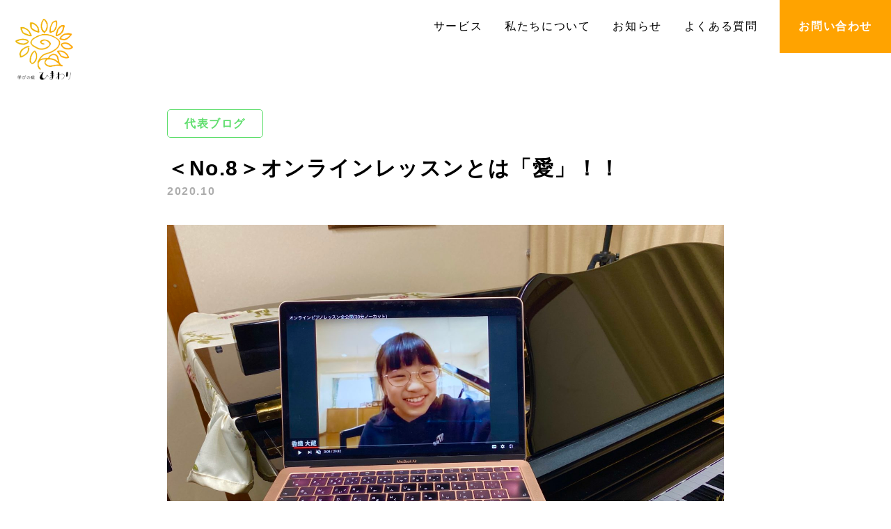

--- FILE ---
content_type: text/html; charset=UTF-8
request_url: https://himawari.ishikawa.jp/201013-2/
body_size: 7211
content:
<!DOCTYPE html>
<html lang="ja" class="html">
  <head>
    <meta charset="UTF-8" />
    <title>＜No.8＞オンラインレッスンとは「愛」！！ | 株式会社学びの庭ひまわり株式会社学びの庭ひまわり</title>
    <meta name="viewport" content="width=device-width, initial-scale=1" />
    <meta name="description" content="" />
    <meta name="format-detection" content="telephone=no" />
<!-- 	  <meta property="og:url" content="https://himawari.ishikawa.jp/" />
<meta property="og:type" content="website" />
<meta property="og:title" content="株式会社学びの庭ひまわり" />
<meta property="og:description" content="あなたらしさを音楽に♪オンラインレッスンで自主性を育むひまわり音楽教室です" />
<meta property="og:site_name" content="株式会社学びの庭ひまわり" />
<meta property="og:image" content="https://himawari.ishikawa.jp/wp-content/uploads/2021/10/OGP画像.jpg" /> -->
    <!-- Global site tag (gtag.js) - Google Analytics -->
    <script async src="https://www.googletagmanager.com/gtag/js?id=UA-162091348-5"></script>
    <script>
      window.dataLayer = window.dataLayer || [];
      function gtag(){dataLayer.push(arguments);}
      gtag('js', new Date());
      gtag('config', 'UA-162091348-5');
    </script>
    <title>＜No.8＞オンラインレッスンとは「愛」！！ | 株式会社学びの庭ひまわり</title>

		<!-- All in One SEO 4.1.4.5 -->
		<meta name="robots" content="max-snippet:-1, max-image-preview:large, max-video-preview:-1" />
		<link rel="canonical" href="https://himawari.ishikawa.jp/201013-2/" />
		<meta property="og:locale" content="ja_JP" />
		<meta property="og:site_name" content="＜No.8＞オンラインレッスンとは「愛」！！ | 株式会社学びの庭ひまわり " />
		<meta property="og:type" content="article" />
		<meta property="og:title" content="＜No.8＞オンラインレッスンとは「愛」！！ | 株式会社学びの庭ひまわり" />
		<meta property="og:url" content="https://himawari.ishikawa.jp/201013-2/" />
		<meta property="og:image" content="https://himawari.ishikawa.jp/wp-content/uploads/2020/10/IMG_3939-1024x768.jpg" />
		<meta property="og:image:secure_url" content="https://himawari.ishikawa.jp/wp-content/uploads/2020/10/IMG_3939-1024x768.jpg" />
		<meta property="article:published_time" content="2020-10-13T10:57:21+00:00" />
		<meta property="article:modified_time" content="2020-10-14T11:09:05+00:00" />
		<meta name="twitter:card" content="summary" />
		<meta name="twitter:domain" content="himawari.ishikawa.jp" />
		<meta name="twitter:title" content="＜No.8＞オンラインレッスンとは「愛」！！ | 株式会社学びの庭ひまわり" />
		<meta name="twitter:image" content="https://himawari.ishikawa.jp/wp-content/uploads/2020/10/IMG_3939-scaled.jpg" />
		<script type="application/ld+json" class="aioseo-schema">
			{"@context":"https:\/\/schema.org","@graph":[{"@type":"WebSite","@id":"https:\/\/himawari.ishikawa.jp\/#website","url":"https:\/\/himawari.ishikawa.jp\/","name":"\u682a\u5f0f\u4f1a\u793e\u5b66\u3073\u306e\u5ead\u3072\u307e\u308f\u308a","description":"\u3072\u3068\u308a\u3072\u3068\u308a\u306b\u9055\u3046\u672a\u6765\u3092\u3002","inLanguage":"ja","publisher":{"@id":"https:\/\/himawari.ishikawa.jp\/#organization"}},{"@type":"Organization","@id":"https:\/\/himawari.ishikawa.jp\/#organization","name":"\u682a\u5f0f\u4f1a\u793e\u5b66\u3073\u306e\u5ead\u3072\u307e\u308f\u308a","url":"https:\/\/himawari.ishikawa.jp\/","logo":{"@type":"ImageObject","@id":"https:\/\/himawari.ishikawa.jp\/#organizationLogo","url":"https:\/\/himawari.ishikawa.jp\/wp-content\/uploads\/2021\/10\/OGP\u753b\u50cf.jpg","width":1200,"height":630},"image":{"@id":"https:\/\/himawari.ishikawa.jp\/#organizationLogo"}},{"@type":"BreadcrumbList","@id":"https:\/\/himawari.ishikawa.jp\/201013-2\/#breadcrumblist","itemListElement":[{"@type":"ListItem","@id":"https:\/\/himawari.ishikawa.jp\/#listItem","position":1,"item":{"@type":"WebPage","@id":"https:\/\/himawari.ishikawa.jp\/","name":"\u30db\u30fc\u30e0","description":"\u3072\u3068\u308a\u3072\u3068\u308a\u306b\u9055\u3046\u672a\u6765\u3092\u3002","url":"https:\/\/himawari.ishikawa.jp\/"},"nextItem":"https:\/\/himawari.ishikawa.jp\/201013-2\/#listItem"},{"@type":"ListItem","@id":"https:\/\/himawari.ishikawa.jp\/201013-2\/#listItem","position":2,"item":{"@type":"WebPage","@id":"https:\/\/himawari.ishikawa.jp\/201013-2\/","name":"\uff1cNo.8\uff1e\u30aa\u30f3\u30e9\u30a4\u30f3\u30ec\u30c3\u30b9\u30f3\u3068\u306f\u300c\u611b\u300d\uff01\uff01","url":"https:\/\/himawari.ishikawa.jp\/201013-2\/"},"previousItem":"https:\/\/himawari.ishikawa.jp\/#listItem"}]},{"@type":"Person","@id":"https:\/\/himawari.ishikawa.jp\/author\/himawari\/#author","url":"https:\/\/himawari.ishikawa.jp\/author\/himawari\/","name":"himawari","image":{"@type":"ImageObject","@id":"https:\/\/himawari.ishikawa.jp\/201013-2\/#authorImage","url":"https:\/\/secure.gravatar.com\/avatar\/c2b06ae950033b392998ada50767b50e?s=96&d=mm&r=g","width":96,"height":96,"caption":"himawari"}},{"@type":"WebPage","@id":"https:\/\/himawari.ishikawa.jp\/201013-2\/#webpage","url":"https:\/\/himawari.ishikawa.jp\/201013-2\/","name":"\uff1cNo.8\uff1e\u30aa\u30f3\u30e9\u30a4\u30f3\u30ec\u30c3\u30b9\u30f3\u3068\u306f\u300c\u611b\u300d\uff01\uff01 | \u682a\u5f0f\u4f1a\u793e\u5b66\u3073\u306e\u5ead\u3072\u307e\u308f\u308a","inLanguage":"ja","isPartOf":{"@id":"https:\/\/himawari.ishikawa.jp\/#website"},"breadcrumb":{"@id":"https:\/\/himawari.ishikawa.jp\/201013-2\/#breadcrumblist"},"author":"https:\/\/himawari.ishikawa.jp\/author\/himawari\/#author","creator":"https:\/\/himawari.ishikawa.jp\/author\/himawari\/#author","image":{"@type":"ImageObject","@id":"https:\/\/himawari.ishikawa.jp\/#mainImage","url":"https:\/\/himawari.ishikawa.jp\/wp-content\/uploads\/2020\/10\/IMG_3939-scaled.jpg","width":2560,"height":1920},"primaryImageOfPage":{"@id":"https:\/\/himawari.ishikawa.jp\/201013-2\/#mainImage"},"datePublished":"2020-10-13T10:57:21+09:00","dateModified":"2020-10-14T11:09:05+09:00"},{"@type":"Article","@id":"https:\/\/himawari.ishikawa.jp\/201013-2\/#article","name":"\uff1cNo.8\uff1e\u30aa\u30f3\u30e9\u30a4\u30f3\u30ec\u30c3\u30b9\u30f3\u3068\u306f\u300c\u611b\u300d\uff01\uff01 | \u682a\u5f0f\u4f1a\u793e\u5b66\u3073\u306e\u5ead\u3072\u307e\u308f\u308a","inLanguage":"ja","headline":"\uff1cNo.8\uff1e\u30aa\u30f3\u30e9\u30a4\u30f3\u30ec\u30c3\u30b9\u30f3\u3068\u306f\u300c\u611b\u300d\uff01\uff01","author":{"@id":"https:\/\/himawari.ishikawa.jp\/author\/himawari\/#author"},"publisher":{"@id":"https:\/\/himawari.ishikawa.jp\/#organization"},"datePublished":"2020-10-13T10:57:21+09:00","dateModified":"2020-10-14T11:09:05+09:00","articleSection":"\u4ee3\u8868\u30d6\u30ed\u30b0","mainEntityOfPage":{"@id":"https:\/\/himawari.ishikawa.jp\/201013-2\/#webpage"},"isPartOf":{"@id":"https:\/\/himawari.ishikawa.jp\/201013-2\/#webpage"},"image":{"@type":"ImageObject","@id":"https:\/\/himawari.ishikawa.jp\/#articleImage","url":"https:\/\/himawari.ishikawa.jp\/wp-content\/uploads\/2020\/10\/IMG_3939-scaled.jpg","width":2560,"height":1920}}]}
		</script>
		<!-- All in One SEO -->

<link rel='dns-prefetch' href='//code.jquery.com' />
<link rel='dns-prefetch' href='//maps.googleapis.com' />
<link rel='dns-prefetch' href='//s.w.org' />
<link rel="alternate" type="application/rss+xml" title="株式会社学びの庭ひまわり &raquo; フィード" href="https://himawari.ishikawa.jp/feed/" />
<link rel="alternate" type="application/rss+xml" title="株式会社学びの庭ひまわり &raquo; コメントフィード" href="https://himawari.ishikawa.jp/comments/feed/" />
<link rel="alternate" type="application/rss+xml" title="株式会社学びの庭ひまわり &raquo; ＜No.8＞オンラインレッスンとは「愛」！！ のコメントのフィード" href="https://himawari.ishikawa.jp/201013-2/feed/" />
		<script type="text/javascript">
			window._wpemojiSettings = {"baseUrl":"https:\/\/s.w.org\/images\/core\/emoji\/13.0.0\/72x72\/","ext":".png","svgUrl":"https:\/\/s.w.org\/images\/core\/emoji\/13.0.0\/svg\/","svgExt":".svg","source":{"concatemoji":"https:\/\/himawari.ishikawa.jp\/wp-includes\/js\/wp-emoji-release.min.js?ver=5.5.17"}};
			!function(e,a,t){var n,r,o,i=a.createElement("canvas"),p=i.getContext&&i.getContext("2d");function s(e,t){var a=String.fromCharCode;p.clearRect(0,0,i.width,i.height),p.fillText(a.apply(this,e),0,0);e=i.toDataURL();return p.clearRect(0,0,i.width,i.height),p.fillText(a.apply(this,t),0,0),e===i.toDataURL()}function c(e){var t=a.createElement("script");t.src=e,t.defer=t.type="text/javascript",a.getElementsByTagName("head")[0].appendChild(t)}for(o=Array("flag","emoji"),t.supports={everything:!0,everythingExceptFlag:!0},r=0;r<o.length;r++)t.supports[o[r]]=function(e){if(!p||!p.fillText)return!1;switch(p.textBaseline="top",p.font="600 32px Arial",e){case"flag":return s([127987,65039,8205,9895,65039],[127987,65039,8203,9895,65039])?!1:!s([55356,56826,55356,56819],[55356,56826,8203,55356,56819])&&!s([55356,57332,56128,56423,56128,56418,56128,56421,56128,56430,56128,56423,56128,56447],[55356,57332,8203,56128,56423,8203,56128,56418,8203,56128,56421,8203,56128,56430,8203,56128,56423,8203,56128,56447]);case"emoji":return!s([55357,56424,8205,55356,57212],[55357,56424,8203,55356,57212])}return!1}(o[r]),t.supports.everything=t.supports.everything&&t.supports[o[r]],"flag"!==o[r]&&(t.supports.everythingExceptFlag=t.supports.everythingExceptFlag&&t.supports[o[r]]);t.supports.everythingExceptFlag=t.supports.everythingExceptFlag&&!t.supports.flag,t.DOMReady=!1,t.readyCallback=function(){t.DOMReady=!0},t.supports.everything||(n=function(){t.readyCallback()},a.addEventListener?(a.addEventListener("DOMContentLoaded",n,!1),e.addEventListener("load",n,!1)):(e.attachEvent("onload",n),a.attachEvent("onreadystatechange",function(){"complete"===a.readyState&&t.readyCallback()})),(n=t.source||{}).concatemoji?c(n.concatemoji):n.wpemoji&&n.twemoji&&(c(n.twemoji),c(n.wpemoji)))}(window,document,window._wpemojiSettings);
		</script>
		<style type="text/css">
img.wp-smiley,
img.emoji {
	display: inline !important;
	border: none !important;
	box-shadow: none !important;
	height: 1em !important;
	width: 1em !important;
	margin: 0 .07em !important;
	vertical-align: -0.1em !important;
	background: none !important;
	padding: 0 !important;
}
</style>
	<link rel='stylesheet' id='wp-block-library-css'  href='https://himawari.ishikawa.jp/wp-includes/css/dist/block-library/style.min.css?ver=5.5.17' type='text/css' media='all' />
<link rel='stylesheet' id='slick-css'  href='https://himawari.ishikawa.jp/wp-content/themes/himawari/css/slick.css?ver=1.0.1' type='text/css' media='all' />
<link rel='stylesheet' id='slick-theme-css'  href='https://himawari.ishikawa.jp/wp-content/themes/himawari/css/slick-theme.css?ver=1.0.1' type='text/css' media='all' />
<link rel='stylesheet' id='style-name-css'  href='https://himawari.ishikawa.jp/wp-content/themes/himawari/css/style.css?ver=1.0.4' type='text/css' media='all' />
<script type='text/javascript' src='https://code.jquery.com/jquery-3.5.1.min.js?ver=1.0.1' id='jquery-js'></script>
<script type='text/javascript' src='https://maps.googleapis.com/maps/api/js?key=AIzaSyAOy1E0cS_jLUEDvmV4a6iWX9axb0mFSpM&#038;ver=1.0.1' id='map-js'></script>
<link rel="https://api.w.org/" href="https://himawari.ishikawa.jp/wp-json/" /><link rel="alternate" type="application/json" href="https://himawari.ishikawa.jp/wp-json/wp/v2/posts/294" /><link rel="EditURI" type="application/rsd+xml" title="RSD" href="https://himawari.ishikawa.jp/xmlrpc.php?rsd" />
<link rel="wlwmanifest" type="application/wlwmanifest+xml" href="https://himawari.ishikawa.jp/wp-includes/wlwmanifest.xml" /> 
<link rel='prev' title='大人の方もenjoy！即興演奏♪' href='https://himawari.ishikawa.jp/201013-3/' />
<link rel='next' title='音楽ゲームで脳活性！どれみボウリング' href='https://himawari.ishikawa.jp/201014-1/' />
<meta name="generator" content="WordPress 5.5.17" />
<link rel='shortlink' href='https://himawari.ishikawa.jp/?p=294' />
<link rel="alternate" type="application/json+oembed" href="https://himawari.ishikawa.jp/wp-json/oembed/1.0/embed?url=https%3A%2F%2Fhimawari.ishikawa.jp%2F201013-2%2F" />
<link rel="alternate" type="text/xml+oembed" href="https://himawari.ishikawa.jp/wp-json/oembed/1.0/embed?url=https%3A%2F%2Fhimawari.ishikawa.jp%2F201013-2%2F&#038;format=xml" />
<link rel="icon" href="https://himawari.ishikawa.jp/wp-content/uploads/2020/09/cropped-favicon-32x32.png" sizes="32x32" />
<link rel="icon" href="https://himawari.ishikawa.jp/wp-content/uploads/2020/09/cropped-favicon-192x192.png" sizes="192x192" />
<link rel="apple-touch-icon" href="https://himawari.ishikawa.jp/wp-content/uploads/2020/09/cropped-favicon-180x180.png" />
<meta name="msapplication-TileImage" content="https://himawari.ishikawa.jp/wp-content/uploads/2020/09/cropped-favicon-270x270.png" />
  </head>
  <body data-rsssl=1>
    <div class="wrap">
      <header class="header pc">
        <div class="inner-wide">
          <div class="header__inner">
            <a href="https://himawari.ishikawa.jp/" class="header__logoLink">
              <p class="header__ttl">
                <img
                  src="https://himawari.ishikawa.jp/wp-content/themes/himawari/img/header/logo.png?20200907"
                  alt="学びの庭 ひまわり"
                  class="header__logo"
                  decoding="async"
                  height="88px"
                  width="83px"
                />
              </p>
              <!-- /.header__ttl --></a
            ><!-- /.header__logoLink -->
            <nav class="header__nav">
              <ul class="header__list">
                <li class="header__item">
                  <a  href="https://himawari.ishikawa.jp/lesson" class="header__link">サービス</a
                  ><!-- /.header__link -->
                </li>
                <!-- /.header__item -->
                <li class="header__item">
                  <a  href="https://himawari.ishikawa.jp/about" class="header__link">私たちについて</a
                  ><!-- /.header__link -->
                </li>
                <!-- /.header__item -->
                <li class="header__item">
                  <a  href="https://himawari.ishikawa.jp/category/info" class="header__link">お知らせ</a
                  ><!-- /.header__link -->
                </li>
                <!-- /.header__item -->
                <li class="header__item">
                  <a  href="https://himawari.ishikawa.jp/faq" class="header__link">よくある質問</a
                  ><!-- /.header__link -->
                </li>
                <!-- /.header__item -->
                <li class="header__item header__itemContact">
                  <a href="https://himawari.ishikawa.jp/contact" class="header__linkContact"
                    >お問い合わせ</a
                  ><!-- /.header__link -->
                </li>
                <!-- /.header__item -->
              </ul>
              <!-- /.header__list -->
            </nav>
            <!-- /.header__nav -->
          </div>
          <!-- /.header__inner -->
        </div>
        <!-- /.inner-wide -->
      </header>
      <!-- /.header -->
      <header class="header sp">
        <p class="header__ttl">
          <a href="https://himawari.ishikawa.jp/" class="header__logoLink"
            ><img
              src="https://himawari.ishikawa.jp/wp-content/themes/himawari/img/header/logo.png?20200907"
              alt="学びの庭 ひまわり"
              class="header__logo"
              decoding="async"
              height="88px"
              width="83px"
          /></a>
        </p>
        <!-- /.header__ttl -->
        <!-- メニュー -->
        <div class="hamburger" id="js-hamburger">
          <figure class="nav-open">
            <img
              src="https://himawari.ishikawa.jp/wp-content/themes/himawari/img/header/open.svg?20200907"
              alt=""
              class="hamburger__img"
              height="42.9px"
              width="70px"
            />
          </figure>
          <figure class="nav-close">
            <img
              src="https://himawari.ishikawa.jp/wp-content/themes/himawari/img/header/close.svg?20200907"
              alt=""
              class="hamburger__img"
              height="42.9px"
              width="70px"
            />
          </figure>
        </div>
        <!-- ナビメニュー -->
        <nav class="header__nav">
          <ul class="header__list">
            <li class="header__item">
              <a href="https://himawari.ishikawa.jp//lesson" class="header__link">サービス</a
              ><!-- /.header__link -->
            </li>
            <!-- /.header__item -->
            <li class="header__item">
              <a href="https://himawari.ishikawa.jp//about" class="header__link">私たちについて</a
              ><!-- /.header__link -->
            </li>
            <!-- /.header__item -->
            <li class="header__item">
              <a href="https://himawari.ishikawa.jp//category/info" class="header__link">お知らせ</a
              ><!-- /.header__link -->
            </li>
            <!-- /.header__item -->
            <li class="header__item">
              <a href="https://himawari.ishikawa.jp//faq" class="header__link">よくある質問</a
              ><!-- /.header__link -->
            </li>
            <!-- /.header__item -->
            <li class="header__item header__itemContact">
              <a href="https://himawari.ishikawa.jp//contact" class="header__linkContact">お問い合わせ</a
              ><!-- /.header__link -->
            </li>
            <!-- /.header__item -->
          </ul>
          <!-- /.header__list -->
        </nav>
        <!-- /.header__nav -->
      </header>
      <!-- /.header sp -->    <main class="main">
      <article class="sub-newsSingle">
        <div class="sub-newsSingle__inner">
          <p class="sub-newsSingle__category sub-newsSingle__label-blog">
            <a href="https://himawari.ishikawa.jp/category/blog/">代表ブログ</a>          </p><!-- /.sub-newsSingle__category -->
          <h1 class="sub-newsSingle__ttl">
            ＜No.8＞オンラインレッスンとは「愛」！！          </h1><!-- /.sub-newsSingle__ttl -->
          <time datetime="2020.10" class="sub-newsSingle__date">
            2020.10          </time><!-- /.sub-newsSingle__date -->
          <figure class="sub-newsSingle__img">
            <img width="2560" height="1920" src="https://himawari.ishikawa.jp/wp-content/uploads/2020/10/IMG_3939-scaled.jpg" class="attachment-post-thumbnail size-post-thumbnail wp-post-image" alt="＜No.8＞オンラインレッスンとは「愛」！！" loading="lazy" srcset="https://himawari.ishikawa.jp/wp-content/uploads/2020/10/IMG_3939-scaled.jpg 2560w, https://himawari.ishikawa.jp/wp-content/uploads/2020/10/IMG_3939-300x225.jpg 300w, https://himawari.ishikawa.jp/wp-content/uploads/2020/10/IMG_3939-1024x768.jpg 1024w, https://himawari.ishikawa.jp/wp-content/uploads/2020/10/IMG_3939-768x576.jpg 768w, https://himawari.ishikawa.jp/wp-content/uploads/2020/10/IMG_3939-1536x1152.jpg 1536w, https://himawari.ishikawa.jp/wp-content/uploads/2020/10/IMG_3939-2048x1536.jpg 2048w" sizes="(max-width: 2560px) 100vw, 2560px" />          </figure><!-- /.sub-newsSingle__img -->
                      <div class="sub-newsSingle__desc">
              <p>こんばんは！代表の鈴木敬です。<br />　</p>
<p>&nbsp;</p>
<p>「ピアノのオンラインレッスン？そんなこと、できるんですか？！」</p>
<p>&nbsp;</p>
<p>&nbsp;</p>
<p>こういうご質問を、よくいただきます。</p>
<p>できますよ！と言うと・・・</p>
<p>&nbsp;</p>
<p>&nbsp;</p>
<p>「でも、音、悪いでしょ？」</p>
<p>「画質悪くなるときあるし」</p>
<p>「なんだかんだ言っても、やっぱり対面みたいな&#8221;触れ合い&#8221;はないわよね〜」</p>
<p>&nbsp;</p>
<p>&nbsp;</p>
<p>と、反論されます。</p>
<p>&nbsp;</p>
<p>&nbsp;</p>
<p>そこで・・・</p>
<p>&nbsp;</p>
<p>オンラインでピアノレッスンできること。</p>
<p>それも、対面に劣らないでできることを、証明しましょう！</p>
<p>&nbsp;</p>
<p>&nbsp;</p>
<p>30分ノーカットで、オンラインピアノレッスン、全公開します！</p>
<p>&nbsp;</p>
<p>&nbsp;</p>
<p><iframe width="560" height="315" src="https://www.youtube.com/embed/5XgrCv-yWpk" frameborder="0" allow="accelerometer; autoplay; clipboard-write; encrypted-media; gyroscope; picture-in-picture" allowfullscreen="allowfullscreen"></iframe></p>
<p>&nbsp;</p>
<p>&nbsp;</p>
<p>僕は、オンラインピアノレッスンに必要なのは、ただひとつ、</p>
<p>&nbsp;</p>
<p><strong>「愛」</strong></p>
<p>&nbsp;</p>
<p>だと思っています（くっさー　笑）</p>
<p>&nbsp;</p>
<p>&nbsp;</p>
<p>谷をはさんで、向こうの山まで届け！</p>
<p>それくらいの気持ちで、ひとつひとつの言葉を発します。</p>
<p>&nbsp;</p>
<p>谷の向こうの山の人でもわかるように、</p>
<p>大げさにリアクションします。</p>
<p>&nbsp;</p>
<p>&nbsp;</p>
<p>だから、オンラインレッスンがひとつ終わるとグッタリです（笑）</p>
<p>&nbsp;</p>
<p>&nbsp;</p>
<p>でも、それくらいしなきゃ、オンラインの良さは伝わらない。</p>
<p>&nbsp;</p>
<p>&nbsp;</p>
<p>「対面ができないから、しょうがなく」</p>
<p>&nbsp;</p>
<p>&nbsp;</p>
<p>でもなければ、</p>
<p>&nbsp;</p>
<p>&nbsp;</p>
<p>「災害時の非常食」</p>
<p>&nbsp;</p>
<p>&nbsp;</p>
<p>でもない。</p>
<p>&nbsp;</p>
<p>&nbsp;</p>
<p>対面にはない楽しさ！</p>
<p>毎日食べても飽きない美味しさ！</p>
<p>&nbsp;</p>
<p>&nbsp;</p>
<p>これからもオンラインレッスンを、鬼のように追求していきます。</p>
<p>&nbsp;</p>
<p>&nbsp;</p>
<p>先生方と一緒に🌻</p>
<p>&nbsp;</p>
<p>&nbsp;</p>
<p><strong>＜お知らせ＞</strong></p>
<p><strong>ハロウィーン・リモートコンサート、出演者募集中！！</strong><br /><br />現在、25名様が演奏されます。あと5名、演奏OK！（だれでも参加できます）<br /><br />→くわしくは<a href="https://himawari.ishikawa.jp/halloween/">こ<strong>ちら</strong></a><strong> </strong>をご覧ください🎃</p>
<p>&nbsp;</p>
<p>&nbsp;</p>
<p>🌻ひまわり音楽教室では、【オンライン体験レッスン】を募集しています。</p>
<p>対面との併用も可能。時間、場所にしばられず、子供が笑顔になる音楽レッスンを、ご一緒に‼️😊</p>
<p>※お問い合わせ＝当HPよりお気軽にどうぞ！</p>
<p><b>🌻楽しいイベント情報、子育てのヒントを発信！</b><strong>「ひまわり音楽教室」</strong><b>のLINE＠に登録してみてください （もちろん無料です）</b></p>
<p><b>　　　↓ ↓ ↓</b></p>
<p><b>　<a data-cke-saved-href="https://line.me/R/ti/p/%40lvj7028f" href="https://line.me/R/ti/p/%40lvj7028f"><img alt="友だち追加" border="0" height="36" data-cke-saved-src="https://scdn.line-apps.com/n/line_add_friends/btn/ja.png" src="https://scdn.line-apps.com/n/line_add_friends/btn/ja.png" /></a></b></p>            </div><!-- /.sub-newsSingle__desc -->
                    <div class="btn-wrapper">
            <a href="https://himawari.ishikawa.jp//news" class="btn">
              <p class="btn__txt">一覧に戻る</p>
              <!-- /.btn__txt -->
              <div class="btn__bg"></div>
              <!-- /.btn__bg -->
              <div class="btn__bg btn__bg-hover"></div>
              <!-- /.btn__bg .btn__bg-hover --></a
            ><!-- /.btn -->
          </div>
          <!-- /.btn-wrapper -->
        </div><!-- /.sub-newsSingle__inner -->
      </article>
    <!-- /.sub-newsSingle -->
    <section class="contact">
  <h2 class="contact__ttl">お問い合わせ</h2>
  <!-- /.contact__ttl -->
  <p class="contact__ttlEn">
    <img
      src="https://himawari.ishikawa.jp/wp-content/themes/himawari/img/home/title_contact.svg?20200907"
      alt="contact"
      class="contact__ttlImg"
      loading="lazy"
      height="110px"
      width="217px"
    />
  </p>
  <!-- /.contact__ttlEn -->
  <div class="btn-wrapper">
    <a href="https://himawari.ishikawa.jp//contact" class="btn">
      <p class="btn__txt">レッスンについての<br class="sp">お問い合わせはこちら</p>
      <!-- /.btn__txt -->
      <div class="btn__bg"></div>
      <!-- /.btn__bg -->
      <div class="btn__bg btn__bg-hover"></div>
      <!-- /.btn__bg .btn__bg-hover --></a
    ><!-- /.btn -->
  </div>
  <!-- /.btn-wrapper -->
</section>
<!-- /.contact -->  </main>
      <footer class="footer">
        <ul class="footer__list">
          <li class="footer__item">
            <a  href="https://himawari.ishikawa.jp//himawari" class="footer__link">ひまわり音楽教室</a
            ><!-- /.footer__link -->
          </li>
          <!-- /.footer__item -->
          <li class="footer__item">
            <a  href="https://himawari.ishikawa.jp//faq" class="footer__link">よくある質問</a
            ><!-- /.footer__link -->
          </li>
          <!-- /.footer__item -->
          <li class="footer__item">
            <a  href="https://himawari.ishikawa.jp//category/staff-blog" class="footer__link">スタッフブログ</a
            ><!-- /.footer__link -->
          </li>
          <!-- /.footer__item -->
          <li class="footer__item">
            <a  href="https://himawari.ishikawa.jp//recruit" class="footer__link">講師募集</a
            ><!-- /.footer__link -->
          </li>
          <!-- /.footer__item -->
          <li class="footer__item">
            <a  href="https://himawari.ishikawa.jp//privacy" class="footer__link">プライバシーポリシー</a
            ><!-- /.footer__link -->
          </li>
          <!-- /.footer__item -->
        </ul>
        <!-- /.footer__list -->
        <p class="footer__copyright">
        <small>Copyright©︎学びの庭ひまわり　All Rights Reserved</small>
        </p>
        <!-- /.footer__copyright -->
      </footer>
      <!-- /.footer -->
    </div>
    <script type='text/javascript' src='https://himawari.ishikawa.jp/wp-content/themes/himawari/js/ua.check.js?ver=1.0.1' id='ua-js'></script>
<script type='text/javascript' src='https://himawari.ishikawa.jp/wp-content/themes/himawari/js/main.js?ver=1.0.2' id='main-js'></script>
<script type='text/javascript' src='https://himawari.ishikawa.jp/wp-content/themes/himawari/js/slick.min.js?ver=1.0.1' id='slick-js'></script>
<script type='text/javascript' src='https://himawari.ishikawa.jp/wp-content/themes/himawari/js/fitie.js?ver=1.0.1' id='object-fit-js'></script>
<script type='text/javascript' src='https://himawari.ishikawa.jp/wp-includes/js/wp-embed.min.js?ver=5.5.17' id='wp-embed-js'></script>
  </body>
</html>

--- FILE ---
content_type: image/svg+xml
request_url: https://himawari.ishikawa.jp/wp-content/themes/himawari/img/header/open.svg?20200907
body_size: 503
content:
<svg xmlns="http://www.w3.org/2000/svg" width="31" height="19" viewBox="0 0 31 19">
  <g id="グループ_13975" data-name="グループ 13975" transform="translate(-308.5 -39)">
    <line id="線_173" data-name="線 173" x2="31" transform="translate(308.5 39.5)" fill="none" stroke="#ffa300" stroke-width="1"/>
    <line id="線_174" data-name="線 174" x2="31" transform="translate(308.5 48.5)" fill="none" stroke="#ffa300" stroke-width="1"/>
    <line id="線_175" data-name="線 175" x2="20" transform="translate(319.5 57.5)" fill="none" stroke="#ffa300" stroke-width="1"/>
  </g>
</svg>


--- FILE ---
content_type: application/javascript
request_url: https://himawari.ishikawa.jp/wp-content/themes/himawari/js/ua.check.js?ver=1.0.1
body_size: 878
content:
var uaObj = {}; //どこからでも取得できるようにグローバル扱い
(function () {
  var ua = window.navigator.userAgent.toLowerCase();
  uaObj.agentName = "";
  uaObj.deviceName = "";
  uaObj.iosVer;
  if (
    ua.indexOf("iphone") > 0 ||
    ua.indexOf("ipod") > 0 ||
    (ua.indexOf("android") > 0 && ua.indexOf("mobile") > 0)
  ) {
    /*
        スマホ
        **********************/
    uaObj.deviceName = "SP";
    document.write(
      '<meta name="viewport" content="width=device-width, initial-scale=1, maximum-scale=1, user-scalable=no">'
    );
    if (ua.search(/iphone/) != -1) {
      uaObj.agentName = "iphone";
      //ios系　ver対応必要な場合記述
      if (ua.search(/11/) != -1) uaObj.iosVer = 11;
      if (ua.search(/10/) != -1) uaObj.iosVer = 10;
      if (ua.search(/9/) != -1) uaObj.iosVer = 9;
    } else if (ua.search(/ipod/) != -1) {
      uaObj.agentName = "ipod";
      if (ua.search(/11/) != -1) uaObj.iosVer = 11;
      if (ua.search(/10/) != -1) uaObj.iosVer = 10;
      if (ua.search(/9/) != -1) uaObj.iosVer = 9;
    } else if (ua.search(/android/) != -1) {
      uaObj.agentName = "android";
      //android系　ver対応必要な場合記述
      if (ua.search(/android 4/) != -1) uaObj.agentName = "android4";
    }
  } else if (ua.indexOf("ipad") > 0 || ua.indexOf("android") > 0) {
    /*
        タブレット
        **********************/
    uaObj.deviceName = "TAB";
    document.write(
      '<meta name="viewport" content="width=device-width, initial-scale=1, maximum-scale=1, user-scalable=no">'
    ); //タブレットもレスポンシブの場合
    //document.write('<meta name="viewport" content="width=1060">'); タブレットでPCサイトを読み込ませる時
    if (ua.search(/ipad/) != -1) {
      uaObj.agentName = "ipad";
      if (ua.search(/11/) != -1) uaObj.iosVer = 11;
      if (ua.search(/10/) != -1) uaObj.iosVer = 10;
      if (ua.search(/9/) != -1) uaObj.iosVer = 9;
    } else {
      uaObj.agentName = "android";
    }
  } else {
    /*
        PC
        **********************/
    var ver = window.navigator.appVersion.toLowerCase();
    uaObj.browserName = "";
    uaObj.ieFlag = false;
    uaObj.macFlag = false;
    uaObj.deviceName = "PC";
    if (ua.indexOf("msie") != -1) {
      if (ver.indexOf("msie 6.") != -1) {
        uaObj.browserName = "ie6";
      } else if (ver.indexOf("msie 7.") != -1) {
        uaObj.browserName = "ie7";
      } else if (ver.indexOf("msie 8.") != -1) {
        uaObj.browserName = "ie8";
      } else if (ver.indexOf("msie 9.") != -1) {
        uaObj.browserName = "ie9";
      } else if (ver.indexOf("msie 10.") != -1) {
        uaObj.browserName = "ie10";
      }
      uaObj.ieFlag = true;
    } else if (ua.indexOf("trident/7") != -1) {
      uaObj.browserName = "ie11";
      uaObj.ieFlag = true;
    } else if (ua.indexOf("edge") != -1) {
      uaObj.browserName = "edge";
      uaObj.ieFlag = true;
    } else if (ua.indexOf("chrome") != -1) {
      uaObj.browserName = "chrome";
    } else if (ua.indexOf("safari") != -1) {
      uaObj.browserName = "safari";
    } else if (ua.indexOf("opera") != -1) {
      uaObj.browserName = "opera";
    } else if (ua.indexOf("firefox") != -1) {
      uaObj.browserName = "firefox";
    }
    var isMac =
      ua.indexOf("mac") > -1 &&
      ua.indexOf("os") > -1 &&
      !(
        ua.indexOf("iphone") > -1 ||
        ua.indexOf("ipad") > -1 ||
        ua.indexOf("windows") > -1
      );
    if (isMac) uaObj.macFlag = true;
  }
})(this);
